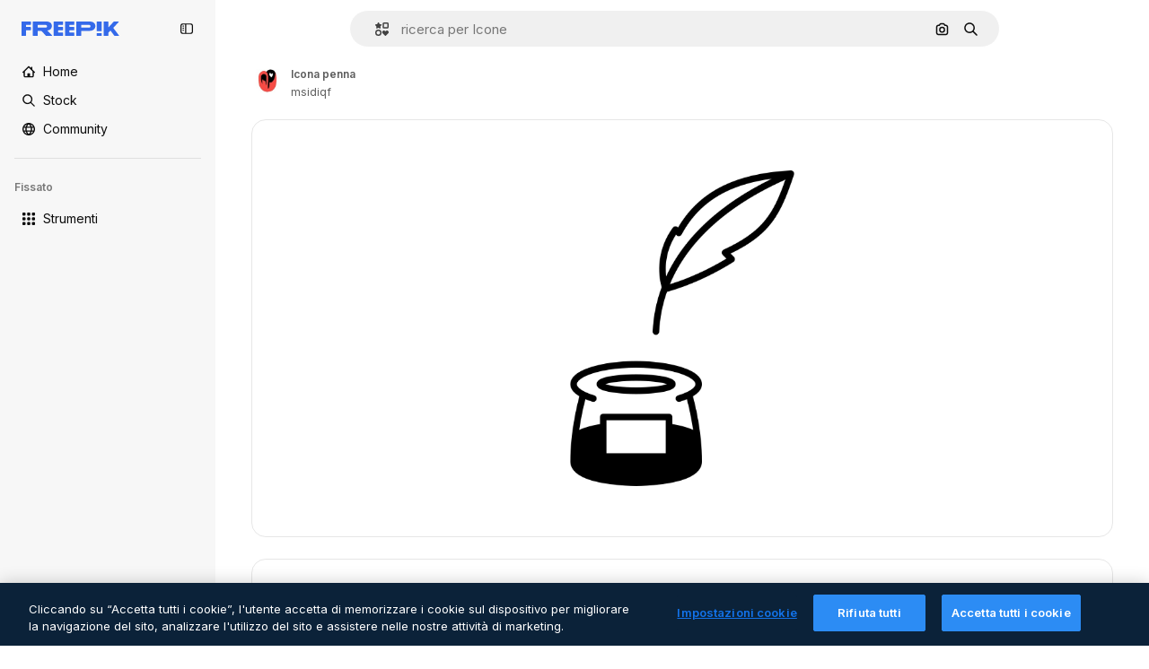

--- FILE ---
content_type: text/javascript
request_url: https://static.cdnpk.net/_next/static/chunks/5206-8244cf09997c1628.js
body_size: 7990
content:
!function(){try{var e="undefined"!=typeof window?window:"undefined"!=typeof global?global:"undefined"!=typeof self?self:{},t=(new e.Error).stack;t&&(e._sentryDebugIds=e._sentryDebugIds||{},e._sentryDebugIds[t]="e3cfd2ed-ac22-4736-808d-79b9949d53d2",e._sentryDebugIdIdentifier="sentry-dbid-e3cfd2ed-ac22-4736-808d-79b9949d53d2")}catch(e){}}(),(self.webpackChunk_N_E=self.webpackChunk_N_E||[]).push([[5206,4925,544,364],{80801:function(e,t,n){"use strict";n.d(t,{P:function(){return l}});var r=n(97458),i=n(770),a=n(96065),o=n(52983),c=n(40197);let l=(0,o.forwardRef)((e,t)=>{let{className:n,...o}=e;return(0,r.jsx)("button",{...o,ref:t,className:(0,c.m6)("hover:bg-surface-0/20 absolute right-0 top-[-45px] flex size-[45px] items-center justify-center rounded-sm bg-transparent text-default-foreground-0 xs:text-white lg:right-4 lg:top-5",n),children:(0,r.jsx)(i.J,{as:a.Z})})})},59832:function(e,t,n){"use strict";n.d(t,{g:function(){return d}});var r=n(97458),i=n(53344),a=n.n(i),o=n(21488),c=n(73565);let l=a()(()=>Promise.all([n.e(3515),n.e(1633),n.e(8454),n.e(5528),n.e(2006),n.e(7301),n.e(9762),n.e(7941),n.e(3804),n.e(1450),n.e(1994),n.e(7232),n.e(1292),n.e(8495)]).then(n.bind(n,89088)).then(e=>e.VideoModal),{loadableGenerated:{webpack:()=>[89088]},ssr:!1}),u=a()(()=>Promise.all([n.e(3515),n.e(1821),n.e(7941),n.e(3804),n.e(1450),n.e(3649),n.e(4568)]).then(n.bind(n,12850)).then(e=>e.RegularModal),{loadableGenerated:{webpack:()=>[12850]},ssr:!1}),s=a()(()=>Promise.all([n.e(3515),n.e(2742)]).then(n.bind(n,22742)).then(e=>e.IconModal),{loadableGenerated:{webpack:()=>[22742]},ssr:!1}),d=()=>(0,r.jsxs)(r.Fragment,{children:[(0,r.jsx)(c.P,{}),(0,r.jsx)(f,{})]}),f=()=>{let e=(0,o.l)();return"regular"===e?(0,r.jsx)(u,{}):"video"===e?(0,r.jsx)(l,{}):"icon"===e?(0,r.jsx)(s,{}):null}},10997:function(e,t,n){"use strict";n.d(t,{K:function(){return r}});let r=(0,n(52983).createContext)(void 0)},33956:function(e,t,n){"use strict";n.d(t,{T:function(){return r}});let r=(0,n(52983).createContext)(void 0)},5298:function(e,t,n){"use strict";n.d(t,{t:function(){return l}});var r=n(97458),i=n(52983),a=n(73459),o=n(10997),c=n(33956);let l=e=>{let{children:t,resourceId:n}=e,[l,u]=(0,i.useState)(!1);(0,a.n)((0,i.useCallback)(()=>{u(!1)},[])),(0,i.useEffect)(()=>{u(!1)},[n]);let s=(0,i.useMemo)(()=>({openPostDownload:()=>u(!0),closePostDownload:()=>u(!1)}),[u]);return(0,r.jsx)(c.T.Provider,{value:l,children:(0,r.jsx)(o.K.Provider,{value:s,children:t})})}},99638:function(e,t,n){"use strict";n.d(t,{a:function(){return b},Y:function(){return w}});var r=n(97458),i=n(52983),a=n(23113),o=n(27793),c=n(90312),l=n(14657),u=n(770),s=n(48681),d=n(9249),f=n(96065),h=n(98821),m=n.n(h),g=n(10893),x=n(12976);let v=e=>{let{onClose:t,isOpen:n}=e,{t:i}=(0,g.$G)(["iconEditor","topNav","nav"]),{loginUrl:u,setLoginCookies:d}=(0,o.J)(),{signUpUrl:f}=(0,c.e)(),h=e=>{let t=new URL(document.location.href);t.searchParams.set("open_editor","1"),d(t.href),window.location.assign(e)},v=(0,a.a)("lgMax");return(0,r.jsxs)(s.u,{open:n,modal:!0,size:v?"xs":"lg",children:[(0,r.jsx)(p,{onClose:t}),(0,r.jsxs)("div",{className:"$flex $h-full $w-full $flex-col $justify-center lg:$h-450 lg:$w-400",children:[(0,r.jsx)("h3",{className:"$mb-20 $font-alternate $text-2xl $font-semibold $text-surface-foreground-0 md:$text-5xl",children:i("iconEditor:modalLoginRegister.title")}),(0,r.jsx)("p",{className:"$mb-10 $text-base $leading-normal md:$text-xl text-surface-foreground-1",children:i("iconEditor:modalLoginRegister.description")}),(0,r.jsx)("p",{className:"$mb-40 $text-base $font-bold $leading-normal md:$text-xl text-surface-foreground-2",children:i("iconEditor:modalLoginRegister.itsFree")}),(0,r.jsx)(l.gg,{size:"md",color:"blue",onClick:()=>{h(u)},block:!0,className:"$mb-20",children:i("topNav:more.logIn")}),(0,r.jsx)(l.f5,{size:"md",color:"gray",onClick:()=>{h(f)},block:!0,children:i("nav:signUp")})]}),(0,r.jsx)(m(),{src:"".concat(x.p,"/icons/editor/editor-modal-login-register.png"),alt:"editor image description",width:554,height:564,className:"$absolute $right-0 $top-0 $hidden lg:$block"})]})},p=e=>{let{onClose:t}=e,{t:n}=(0,g.$G)("common");return(0,r.jsxs)("button",{onClick:t,className:"$absolute $right-20 $top-20 $z-1 $text-inherit hover:$text-grayEbony/70",children:[(0,r.jsx)(u.J,{as:f.Z,size:"xl"}),(0,r.jsx)(d.T,{children:n("close")})]})},b=(0,i.createContext)(void 0),w=e=>{let{children:t}=e,[n,a]=(0,i.useState)(!1),o=(0,i.useCallback)(()=>a(!0),[]);return(0,r.jsxs)(b.Provider,{value:o,children:[t,(0,r.jsx)(v,{isOpen:n,onClose:()=>a(!1)})]})}},41318:function(e,t,n){"use strict";n.d(t,{IQ:function(){return o},OE:function(){return c},SH:function(){return i},d8:function(){return r},sS:function(){return a}});let r="/ai/faq/attribution-how-when-and-where",i="/ai/faq/difference-between-svg-and-png-formats",a="/ai/faq/animated-icons-formats",o="/ai/faq/how-to-download-freepik-and-flaticon-licenses",c="/ai/faq/how-to-edit-animated-icons"},21148:function(e,t,n){"use strict";n.d(t,{_:function(){return r}});let r=(0,n(52983).createContext)({})},57766:function(e,t,n){"use strict";n.d(t,{K:function(){return a}});var r=n(52983),i=n(21148);let a=()=>(0,r.useContext)(i._).icon},84168:function(e,t,n){"use strict";n.d(t,{e:function(){return a}});var r=n(52983),i=n(21148);let a=()=>{let e=(0,r.useContext)(i._);if(!e)throw Error("useIconDetailContext has to be used within <IconDetailContextProvider");return e}},57580:function(e,t,n){"use strict";n.d(t,{ac:function(){return x},KX:function(){return r.K},em:function(){return i.e},ZI:function(){return o}});var r=n(57766),i=n(84168),a=n(52983);let o=()=>{var e,t,n;let{iconType:i,name:o,family:c,thumbnails:l}=(0,r.K)(),u="animated"===i?l.videoLarge:void 0;return(0,a.useMemo)(()=>{var e;return{large:{url:l.large.url,width:l.large.width,height:l.large.height},medium:{url:l.medium.url,width:l.medium.width,height:l.medium.height},small:{url:l.small.url,width:l.small.width,height:l.small.height},videoAnimated:u,title:o,familyName:null!==(e=null==c?void 0:c.name)&&void 0!==e?e:"",iconType:i}},[null===(e=l.large)||void 0===e?void 0:e.url,null===(t=l.large)||void 0===t?void 0:t.width,null===(n=l.large)||void 0===n?void 0:n.height,l.small,l.medium,u,i,o,null==c?void 0:c.name])};var c=n(97458),l=n(45451),u=n(53344),s=n.n(u),d=n(5298),f=n(99638),h=n(21148);let m=s()(()=>Promise.all([n.e(9984),n.e(4224),n.e(3267),n.e(757)]).then(n.bind(n,90757)).then(e=>e.IconEditorProvider),{loadableGenerated:{webpack:()=>[90757]}}),g=s()(()=>n.e(921).then(n.bind(n,921)).then(e=>e.AnimatedIconEditorProvider),{loadableGenerated:{webpack:()=>[921]}}),x=e=>{var t;let{children:n,icon:r}=e,i=v(r.id,null===(t=r.family)||void 0===t?void 0:t.id),o=(0,a.useMemo)(()=>({...i,icon:r}),[i,r]);return(0,c.jsx)(b,{iconType:r.iconType,children:(0,c.jsx)(f.Y,{children:(0,c.jsx)(h._.Provider,{value:o,children:(0,c.jsx)(d.t,{resourceId:r.id,children:n})})})})},v=(e,t)=>{let[n,r]=(0,a.useState)(!1),[i,o]=(0,a.useState)(null),c=p(t),l=(0,a.useCallback)(e=>{e&&o(e),r(!0),c()},[c]),u=(0,a.useCallback)(()=>r(!1),[]);return(0,a.useEffect)(()=>{r(!1),o(null)},[e]),{isShowingEditor:n,showEditor:l,hideEditor:u,originalEditorResource:i}},p=e=>()=>(0,l.sendGTMEvent)({event:"ga4event",event_name:"tooltip_edit",location:"resource_detail",family_id:e}),b=e=>{let{iconType:t,children:n}=e;return"animated"===t?(0,c.jsx)(g,{children:n}):(0,c.jsx)(m,{children:n})}},80762:function(e,t,n){"use strict";n.d(t,{E:function(){return o}});var r=n(97458),i=n(99881),a=n(60364);let o=e=>{let{hasSearchByImage:t=!0,enableShortcut:n=!0,forceShowAssetTypesInAutocomplete:o=!1,alternates:c}=e;return(0,r.jsx)(i.y,{searchBar:(0,r.jsx)(a.SearchForm,{enableShortcut:n,hasSearchByImage:t,showAssetTypesInAutocomplete:o,className:"mx-auto lg:max-w-[800px]"}),alternates:c})}},72250:function(e,t,n){"use strict";n.r(t),n.d(t,{SearchBar:function(){return r.E}});var r=n(80762)},60364:function(e,t,n){"use strict";n.r(t),n.d(t,{SearchForm:function(){return r.U}});var r=n(68115)},41571:function(e,t,n){"use strict";n.d(t,{p:function(){return r.pD},r:function(){return i}});var r=n(52215);let i="".concat(r.pD,"/collections/images/no-resources.svg")},12976:function(e,t,n){"use strict";n.d(t,{p:function(){return r.p},r:function(){return r.r}});var r=n(41571)},12510:function(e,t,n){"use strict";n.d(t,{i:function(){return I}});var r=n(97458),i=n(54606),a=n(83897),o=n(22196),c=n(58932),l=n(7616),u=n(51780),s=n.n(u),d=n(52983),f=n(23113),h=n(72538);let m=()=>{let e=(0,f.a)("lgMax"),[t,n]=(0,l.KO)(h.jL),r=(0,l.b9)(h.xk),[i,a]=(0,l.KO)(h.tL);(0,d.useEffect)(()=>{let e=()=>{r(!1)};return s().events.on("routeChangeComplete",e),()=>{s().events.off("routeChangeComplete",e)}},[r]),(0,d.useEffect)(()=>{if(e||"floating"!==i)return},[e,t,n,i,a])};var g=n(72444),x=n(99881),v=n(84925),p=n(36773),b=n(9439),w=n(20824),j=n(9376),y=n(53344),k=n.n(y),$=n(60364);let C=k()(()=>n.e(1280).then(n.bind(n,32644)).then(e=>e.Notifications),{loadableGenerated:{webpack:()=>[32644]},ssr:!1}),I=e=>{let{includeSearchBar:t,topBanner:n,alternates:u,obfuscateLanguageLinks:s,children:d}=e;m();let f=(0,l.Dv)(i.k),h=null;return"client"===f.status&&f.isLoggedIn&&(h=f.fullInfo.id),(0,r.jsx)(b.e,{brazeKey:"8086d9ee-1f81-4508-ba9f-3a661635ac90",children:(0,r.jsx)(w.X,{userId:h,waitingData:"client"!==f.status,children:(0,r.jsx)(p.V,{children:(0,r.jsxs)(o.D,{children:[(0,r.jsx)(c.J,{children:(0,r.jsx)(g.U,{enableClientSideNavigation:!0})}),(0,r.jsxs)(a.A,{children:[(0,r.jsx)(C,{}),n&&(0,r.jsx)(v.TopBanner,{...n}),t&&(0,r.jsx)("div",{className:"sticky top-0 z-[1] bg-surface-0",children:(0,r.jsx)(x.y,{searchBar:(0,r.jsx)($.SearchForm,{hasSearchByImage:!0,showAssetTypesInAutocomplete:!0,className:"mx-auto lg:max-w-[800px]"}),alternates:u})}),d,(0,r.jsx)(j.$,{alternates:u,obfuscateLanguageLinks:s})]})]})})})})}},55201:function(e,t,n){"use strict";n.d(t,{h:function(){return r},l:function(){return i}});let r="sendToAISuiteEvent",i="/pikaso"},73459:function(e,t,n){"use strict";n.d(t,{n:function(){return a}});var r=n(52983),i=n(55201);let a=e=>{(0,r.useEffect)(()=>{let t=()=>{e()};return window.addEventListener(i.h,t),()=>{window.removeEventListener(i.h,t)}},[e])}},49159:function(e,t,n){"use strict";n.d(t,{O:function(){return a}});var r=n(25983);let i={standard:"/icon",animated:"/animated-icon",sticker:"/sticker",uicon:"/icon"},a=e=>(0,r.$T)(i[e])},68169:function(e,t,n){"use strict";n.d(t,{j:function(){return a}});var r=n(52983),i=n(49159);let a=function(){let e=arguments.length>0&&void 0!==arguments[0]?arguments[0]:"standard",t=(0,i.O)(e);return(0,r.useCallback)(e=>{let{slug:n}=e;return"".concat(t,"/").concat(n)},[t])}},3676:function(e,t,n){"use strict";n.d(t,{U:function(){return c}});var r=n(51780),i=n(52983),a=n(73701),o=n(23305);let c=()=>{let e=(0,a.Z)(),{push:t}=(0,r.useRouter)(),n=(0,o.a)();return(0,i.useCallback)(()=>{if(null===n){e();return}t({pathname:n.pathname,query:n.query},n.as,{shallow:!0,scroll:!1}).then(()=>{e()})},[e,n,t])}},90925:function(e,t,n){"use strict";n.d(t,{i:function(){return a}});var r=n(7616),i=n(44932);let a=()=>(0,r.KO)(i.Lq)},73701:function(e,t,n){"use strict";n.d(t,{Z:function(){return o}});var r=n(7616),i=n(52983),a=n(44932);let o=()=>{let e=(0,r.b9)(a.D),t=(0,r.b9)(a.Gs),n=(0,r.b9)(a.d2);return(0,i.useCallback)(()=>{n(null),e(null),t(null)},[t,e,n])}},23305:function(e,t,n){"use strict";n.d(t,{a:function(){return a}});var r=n(7616),i=n(44932);let a=()=>(0,r.Dv)(i.d2)},28372:function(e,t,n){"use strict";n.d(t,{b:function(){return a}});var r=n(7616),i=n(44932);let a=()=>(0,r.Dv)(i.D)},21488:function(e,t,n){"use strict";n.d(t,{l:function(){return o}});var r=n(7616),i=n(44932),a=n(28372);let o=()=>{let e=(0,a.b)(),t=(0,r.Dv)(i.yr);return e?t(e):null}},25240:function(e,t,n){"use strict";n.d(t,{iA:function(){return r.i},Zk:function(){return i.Z},CY:function(){return h},oL:function(){return v},aJ:function(){return p.a},Mr:function(){return f},yd:function(){return b},bA:function(){return d.b}});var r=n(90925),i=n(73701),a=n(7616),o=n(51780),c=n(52983),l=n(44932),u=n(21488);let s=()=>{let e=(0,u.l)(),t=(0,a.Dv)(l.rQ);return e?t(e):null};var d=n(28372);let f=()=>(0,a.b9)(l.D),h=e=>{let t=f(),n=x(),r=m(),i=g(),o=(0,a.b9)(l.yr),s=(0,u.l)(),d=(0,c.useCallback)(a=>{let c=r(a);if(!c)return;let{resource:l,newPosition:u}=c;return()=>{!n()&&(i(e(l,u)),t(l.id),s&&o(l.id,s))}},[r,n,e,i,t,s,o]);return{previousResource:d("previous"),nextResource:d("next")}},m=()=>{let e=(0,d.b)(),t=s();return(0,c.useCallback)(n=>{if(!t)return null;let r=t.filter(e=>"ads"!==e.name),i=r.findIndex(t=>t.id===e);if(-1===i)return null;let a=i+("previous"===n?-1:1),o=r[a];return o?{resource:o,newPosition:a}:null},[t,e])},g=()=>{let{push:e,pathname:t,query:n}=(0,o.useRouter)();return(0,c.useCallback)(r=>{e({pathname:t,query:n},r,{shallow:!0,scroll:!1})},[t,e,n])},x=()=>{let e=(0,c.useRef)(0);return(0,c.useCallback)(()=>{let t=Date.now(),n=t-e.current<1e3;return n||(e.current=t),n},[])},v=()=>{let e=(0,o.useRouter)(),t=(0,a.b9)(l.d2),[n,r]=(0,a.KO)(l.D),i=(0,a.b9)(l.rQ),u=(0,a.b9)(l.yr);return(0,c.useCallback)((a,o,c)=>{if(null===n&&null!==a){let{pathname:n,search:r,hash:i}=document.location;t({pathname:e.pathname,query:e.query,as:"".concat(n).concat(r).concat(i)})}r(a),i(c,o),u(a,c)},[n,r,i,u,t,e.pathname,e.query])};var p=n(23305);let b=()=>{let e=s(),t=(0,d.b)();if(e)return e.find(e=>e.id===t)}},44932:function(e,t,n){"use strict";n.d(t,{D:function(){return i},Db:function(){return d},G4:function(){return f},Gs:function(){return a},Lq:function(){return s},d2:function(){return u},rQ:function(){return o},yr:function(){return l}});var r=n(24399);let i=(0,r.cn)(null),a=(0,r.cn)(null),o=(0,r.cn)(e=>t=>{var n;return(null!==(n=e(a))&&void 0!==n?n:{})[t]},(e,t,n,r)=>{var i;let o=null!==(i=e(a))&&void 0!==i?i:{};t(a,{...o,[n]:r})}),c=(0,r.cn)(null),l=(0,r.cn)(e=>t=>{var n;return(null!==(n=e(c))&&void 0!==n?n:{})[t]},(e,t,n,r)=>{var i;let a=null!==(i=e(c))&&void 0!==i?i:{};t(c,{...a,[n]:r})}),u=(0,r.cn)(null),s=(0,r.cn)(!1),d=(0,r.cn)(null),f=(0,r.cn)(null)},59551:function(e,t,n){"use strict";n.d(t,{E$:function(){return o},Er:function(){return l},Kv:function(){return c},MM:function(){return a},fN:function(){return u},ok:function(){return i},vv:function(){return r}});let r=4,i=3e5,a="1000px",o=500,c=.1,l=6e5,u=24},93131:function(e,t,n){"use strict";n.d(t,{D2:function(){return c},WM:function(){return l},ef:function(){return u},hE:function(){return o},jp:function(){return s},nu:function(){return a}});var r=n(24399),i=n(59551);let a=(0,r.cn)(1),o=(0,r.cn)(1),c=(0,r.cn)(1),l=(0,r.cn)(0),u=(0,r.cn)(""),s=(0,r.cn)(e=>e(a)<i.vv)},62465:function(e,t,n){"use strict";n.d(t,{Z:function(){return k}});var r=n(97458),i=n(52983),a=n(18377),o=n(66209),c=n(77507),l=n(57580),u=n(59832),s=n(72250),d=n(12510),f=n(16142),h=n(25983),m=n(16388),g=n.n(m),x=n(41318),v=n(7559),p=n(89633),b=n(41275),w=n(10893);let j=()=>{let{icon:{name:e,family:t},cdns:n}=(0,l.em)(),{large:r}=(0,l.ZI)(),{t:a}=(0,w.$G)("iconsDetail"),o=(0,i.useMemo)(()=>{var n;return{name:(0,b.h)(e),style:null!==(n=null==t?void 0:t.name)&&void 0!==n?n:""}},[e,null==t?void 0:t.name]);return(0,i.useMemo)(()=>({title:"".concat(a("seoTitle",o)),description:"".concat(a("seoDescription",o)),cdns:n,image:r}),[a,o,n,r])},y=()=>{let e=(0,h.ZK)(),{domain:t}=(0,h.Vx)(),n="".concat(t).concat((0,h.$T)("/icon")),a="".concat(t).concat((0,h.$T)("/icons")),{description:o,title:c}=j(),{slug:u,tags:s,thumbnails:d,created:f,author:m}=(0,l.KX)(),b=(0,h.z9)(),w=(0,v.F)(t,m.name),y=(0,p.w)(),k=(0,i.useMemo)(()=>{let r=new Date(f).toISOString().split(".")[0];return{"@context":"https://schema.org","@graph":[{"@type":"WebPage",url:"".concat(n,"/").concat(encodeURI(u)),"@id":"".concat(n,"/").concat(u,"#webpage"),name:c,description:o,inLanguage:e,relatedLink:a,significantLink:null==s?void 0:s.map(e=>"".concat(a,"/").concat(e.slug)),isPartOf:{"@id":"".concat(t,"/#website")},mainEntity:{"@type":"ImageObject",contentUrl:d.large.url,name:c,description:c,caption:c,datePublished:r,encodingFormat:"image/png",height:"".concat(d.large.height,"px"),width:"".concat(d.large.width,"px"),license:b(x.IQ),acquireLicensePage:"".concat(n,"/").concat(u),thumbnailUrl:d.medium.url,publisher:{"@type":"Organization",name:"Freepik","@id":"".concat(t,"/#organization")},creator:w,creditText:y(m.name),copyrightNotice:m.name}}]}},[f,n,u,c,o,e,a,s,t,d.large.url,d.large.height,d.large.width,d.medium.url,b,w,y,m.name]);return(0,r.jsx)(g(),{children:(0,r.jsx)("script",{type:"application/ld+json",dangerouslySetInnerHTML:{__html:JSON.stringify(k)}})})};var k=e=>((0,i.useEffect)(()=>{document.documentElement.scrollTop=0},[]),(0,r.jsx)(f.N,{children:(0,r.jsxs)(d.i,{alternates:e.alternates,children:[(0,r.jsx)(s.SearchBar,{hasSearchByImage:!0,forceShowAssetTypesInAutocomplete:!0,alternates:e.alternates}),e.icon.id?(0,r.jsxs)(l.ac,{icon:e.icon,children:[(0,r.jsx)(c.IconDetailContent,{}),(0,r.jsx)(y,{})]}):null,(0,r.jsx)(u.g,{}),(0,r.jsx)(a.e,{}),(0,r.jsx)(o.I,{})]})}))},7559:function(e,t,n){"use strict";n.d(t,{F:function(){return r}});let r=(e,t)=>"freepik"===t.toLocaleLowerCase()?{"@type":"Organization",name:t,"@id":"".concat(e,"/#organization")}:{"@type":"Person",name:t,worksFor:{"@id":"".concat(e,"/#organization")}}},89633:function(e,t,n){"use strict";n.d(t,{w:function(){return i}});var r=n(10893);let i=()=>{let{t:e}=(0,r.$G)(["common","icons"]);return t=>"Freepik"===t?"".concat(e("icons:iconByAuthor",{author:t})):"".concat(e("icons:iconByAuthorOnFreepik",{author:t}))}},89507:function(e,t,n){"use strict";var r=n(97458);t.Z=e=>(0,r.jsx)("svg",{xmlns:"http://www.w3.org/2000/svg",viewBox:"0 0 14 14",width:16,height:16,"aria-hidden":!0,...e,children:(0,r.jsx)("path",{d:"M9.266 6.262h2.625c.829 0 1.504-.675 1.504-1.504V2.133c0-.83-.675-1.504-1.504-1.504H9.266c-.83 0-1.504.674-1.504 1.504v2.625c0 .83.675 1.504 1.504 1.504m-.137-4.13c0-.075.061-.136.137-.136h2.625c.075 0 .136.061.136.137v2.625a.137.137 0 0 1-.136.137H9.266a.137.137 0 0 1-.137-.137zM4.727 7.739H2.102c-.83 0-1.504.675-1.504 1.504v2.625c0 .83.674 1.504 1.504 1.504h2.625c.829 0 1.503-.675 1.503-1.504V9.242c0-.83-.674-1.504-1.503-1.504m.136 4.13a.137.137 0 0 1-.136.136H2.102a.137.137 0 0 1-.137-.137V9.242c0-.075.061-.137.137-.137h2.625c.075 0 .136.062.136.137zM3.47.491A2.957 2.957 0 0 0 .516 3.445a2.957 2.957 0 0 0 2.953 2.953 2.957 2.957 0 0 0 2.953-2.953A2.957 2.957 0 0 0 3.469.492m0 4.54a1.59 1.59 0 0 1-1.586-1.587c0-.874.711-1.586 1.586-1.586.874 0 1.586.712 1.586 1.586s-.712 1.586-1.586 1.586m10.098 6.131-1.84-2.961a1.38 1.38 0 0 0-1.177-.655c-.482 0-.921.245-1.176.655l-1.84 2.961c-.266.43-.28.971-.033 1.413.244.44.708.713 1.21.713h3.679c.502 0 .965-.273 1.21-.713a1.4 1.4 0 0 0-.034-1.413m-1.17.758H8.705l-.007-.036 1.84-2.962h.029l1.84 2.962z"})})},34428:function(e,t,n){"use strict";var r=n(97458);t.Z=e=>(0,r.jsx)("svg",{xmlns:"http://www.w3.org/2000/svg",viewBox:"-49 141 512 512",width:16,height:16,"aria-hidden":!0,...e,children:(0,r.jsx)("path",{d:"M-24 422h401.645l-72.822 72.822c-9.763 9.763-9.763 25.592 0 35.355 9.763 9.764 25.593 9.762 35.355 0l115.5-115.5a25 25 0 0 0 0-35.355l-115.5-115.5c-9.763-9.762-25.593-9.763-35.355 0-9.763 9.763-9.763 25.592 0 35.355l72.822 72.822H-24c-13.808 0-25 11.193-25 25S-37.808 422-24 422"})})},7216:function(e,t,n){"use strict";var r=n(97458);t.Z=e=>(0,r.jsxs)("svg",{xmlns:"http://www.w3.org/2000/svg",width:16,height:16,viewBox:"0 0 512 512","aria-hidden":!0,...e,children:[(0,r.jsx)("path",{d:"M426.421 194.526c13.807 0 25 11.193 25 25a195.21 195.21 0 0 1-57.176 138.036 195.22 195.22 0 0 1-113.035 55.565V462h72.264c13.807 0 25 11.193 25 25s-11.193 25-25 25H158.947c-13.807 0-25-11.193-25-25s11.193-25 25-25h72.263v-48.874a195.2 195.2 0 0 1-113.034-55.564A195.21 195.21 0 0 1 61 219.526c0-13.807 11.193-25 25-25s25 11.193 25 25a145.213 145.213 0 0 0 145.211 145.211 145.21 145.21 0 0 0 145.21-145.211c0-13.807 11.193-25 25-25"}),(0,r.jsx)("path",{fillRule:"evenodd",d:"M256.21 0a97.948 97.948 0 0 1 97.947 97.947v121.579a97.948 97.948 0 1 1-195.894 0V97.947A97.945 97.945 0 0 1 256.21 0m0 50a47.95 47.95 0 0 0-47.947 47.947v121.579a47.948 47.948 0 1 0 95.894 0V97.947A47.945 47.945 0 0 0 256.21 50",clipRule:"evenodd"})]})},84925:function(e,t,n){"use strict";n.r(t),n.d(t,{TopBanner:function(){return f}});var r=n(97458),i=n(25983),a=n(14657),o=n(770),c=n(34428),l=n(10893),u=n(40197);let s=e=>{let{label:t,...n}=e,{t:i}=(0,l.$G)("common");return(0,r.jsx)("span",{className:"$rounded-sm $bg-grayEbony $px-5 $py-2 $text-sm $font-semibold $capitalize $text-white",...n,children:null!=t?t:i("new")})};n(17877);var d=(0,n(22319).c)({defaultClassName:"_a5ehco0",variantClassNames:{variant:{default:"bg-surface-0 text-surface-foreground-0",pricing:"bg-gradient-to-r from-[#4285F4] to-[#2DAEB8] text-white"}},defaultVariants:{variant:"default"},compoundVariants:[]});let f=e=>{var t,n,f;let{translationsContext:h,description:m,link:g,hideBadgeMobile:x,badgeLabel:v="badgeLabel",variant:p="default",customClassname:b,showBadge:w=!0}=e,{t:j}=(0,l.$G)(h),y=(0,i.L3)()(null!==(t=null==g?void 0:g.url.split("#")[0])&&void 0!==t?t:""),k="".concat(y,"#").concat(null!==(n=null==g?void 0:g.url.split("#")[1])&&void 0!==n?n:"");return(0,r.jsxs)("div",{className:(0,u.m6)("relative flex items-center justify-center gap-3 px-6 py-3",d({variant:p}),b),children:[w&&(0,r.jsx)(s,{label:j(v),className:"inline-flex h-6 items-center justify-center rounded border border-neutral-75 bg-transparent px-2 text-xs font-medium uppercase text-neutral-75 ".concat(x?"hidden xs:block":"")}),(0,r.jsx)("p",{className:"".concat("default"===p?"hidden sm:block":""," text-sm font-normal"),children:(0,r.jsx)(l.cC,{i18nKey:m,ns:h,components:{strong:(0,r.jsx)("strong",{})}})}),g&&(0,r.jsxs)(a.gg,{as:"a",href:k,color:"custom",size:"xs","data-cy":"top-banner-link",className:"text-surface-foreground-0",children:[(0,r.jsx)("span",{className:"block font-semibold md:hidden",children:(0,r.jsx)(l.cC,{i18nKey:null!==(f=g.labelMobile)&&void 0!==f?f:g.label,ns:h,components:{strong:(0,r.jsx)("strong",{})}})}),(0,r.jsx)("span",{className:"hidden font-semibold md:block",children:(0,r.jsx)(l.cC,{i18nKey:g.label,ns:h,components:{strong:(0,r.jsx)("strong",{})}})}),(0,r.jsx)(o.J,{as:c.Z,className:"ml-3"})]})]})}},4139:function(e,t,n){"use strict";n.d(t,{B:function(){return o},M:function(){return c}});var r=n(97458),i=n(52983);let a=(0,i.createContext)(e=>e),o=e=>{let{children:t,fixerUrl:n}=e;return(0,r.jsx)(a.Provider,{value:n,children:t})},c=()=>(0,i.useContext)(a)},55287:function(e,t,n){"use strict";n.d(t,{t:function(){return c}});var r=n(25983),i=n(51780),a=n(52983),o=n(4139);let c=function(){let{withQuery:e=!0,withParams:t=!1,replacePaths:n=!1,onlyQuery:c=!1}=arguments.length>0&&void 0!==arguments[0]?arguments[0]:{},{domain:l,routes:u}=(0,r.Vx)(),{asPath:s}=(0,i.useRouter)(),[d,f]=s.split("#"),[h,m]=d.split("?"),g=(0,o.M)();return(0,a.useMemo)(()=>{if(c)return m;let r=g(h),i=u&&n?r.split("/").reduce((e,t)=>t.length>0?"".concat(e).concat(u["/".concat(t)]||"/".concat(t)):e,""):r;return"".concat(l).concat(i).concat(e&&m?"?".concat(m):"").concat(f&&t?"#".concat(f):"")},[l,g,f,c,h,m,n,u,t,e])}},90312:function(e,t,n){"use strict";n.d(t,{e:function(){return a}});var r=n(25983),i=n(50281);let a=()=>{let e=(0,i.A)(),t=(0,r.aw)(),n=(0,r.ZK)();return{signUpUrl:"".concat("es"===n?"https://www.freepik.es/sign-up":"https://www.freepik.com/sign-up","?").concat(t),setLoginCookies:e}}},17877:function(){}}]);